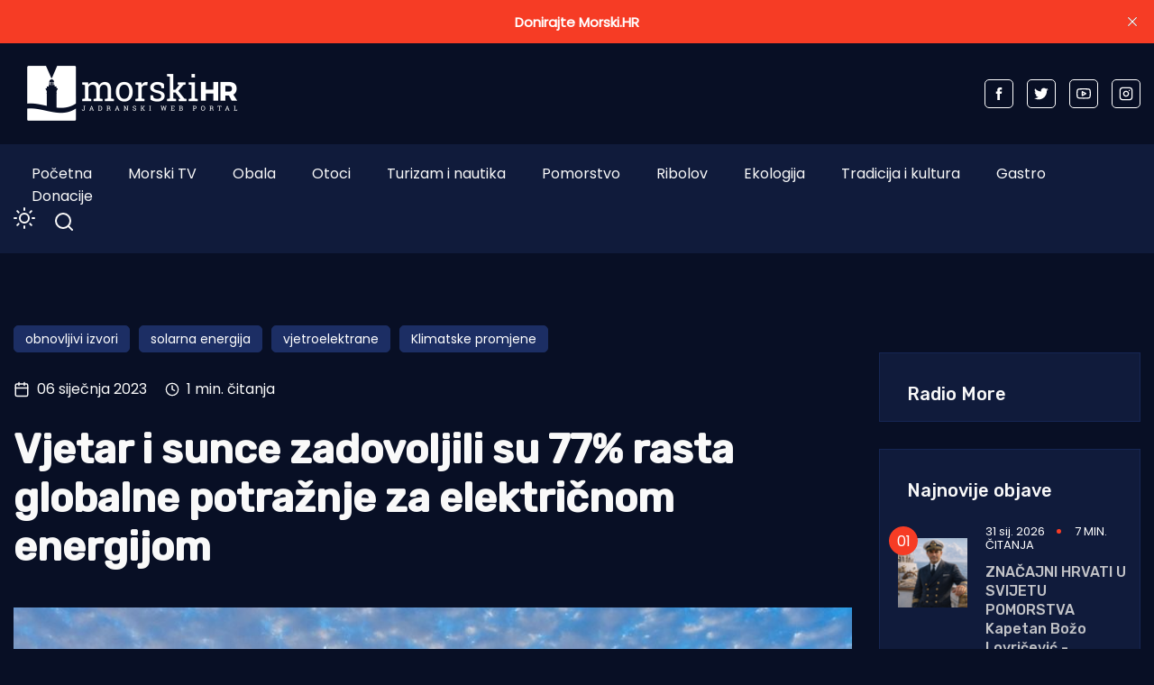

--- FILE ---
content_type: text/html; charset=utf-8
request_url: https://www.google.com/recaptcha/api2/aframe
body_size: 267
content:
<!DOCTYPE HTML><html><head><meta http-equiv="content-type" content="text/html; charset=UTF-8"></head><body><script nonce="9IgdSYnMm4rXvDWl9e_Q0Q">/** Anti-fraud and anti-abuse applications only. See google.com/recaptcha */ try{var clients={'sodar':'https://pagead2.googlesyndication.com/pagead/sodar?'};window.addEventListener("message",function(a){try{if(a.source===window.parent){var b=JSON.parse(a.data);var c=clients[b['id']];if(c){var d=document.createElement('img');d.src=c+b['params']+'&rc='+(localStorage.getItem("rc::a")?sessionStorage.getItem("rc::b"):"");window.document.body.appendChild(d);sessionStorage.setItem("rc::e",parseInt(sessionStorage.getItem("rc::e")||0)+1);localStorage.setItem("rc::h",'1769913217983');}}}catch(b){}});window.parent.postMessage("_grecaptcha_ready", "*");}catch(b){}</script></body></html>

--- FILE ---
content_type: application/javascript; charset=utf-8
request_url: https://fundingchoicesmessages.google.com/f/AGSKWxVj5eC-nJ-69FuYhT_wKkvX2L4cq7wQQ-jqZnjKGQtuLPyofoOlHZzUuCHJi07sRB0MwDLRXj6HLXbpdXO_W71yU-dVLqVF1UjHKoWJRaZe2eyaKX98CPANRwsNayJGVfs7Z_cqjRVVFoO0URPU32OghOaErw9Jay0DZ-IyUYnUd9Jd6r53yQM61Dfb/_/150x300_/ad160px./trafficsynergysupportresponse__btnad_/adPlaceholder.
body_size: -1285
content:
window['87da2374-1b0b-4b15-93b4-162892a0de49'] = true;